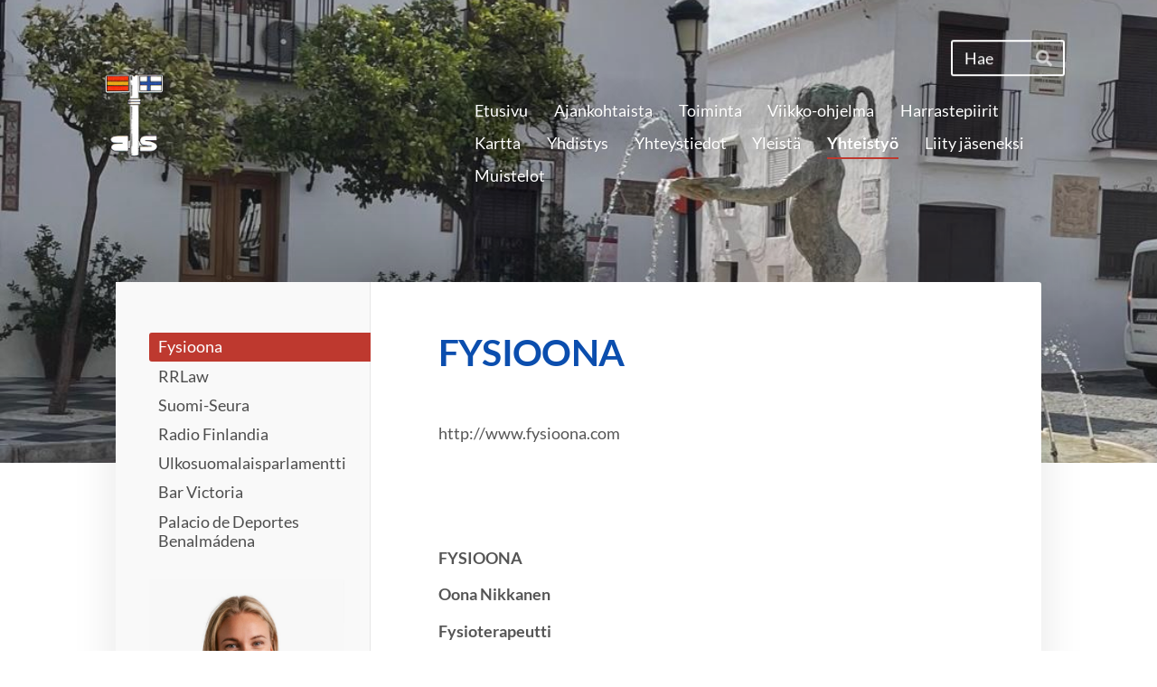

--- FILE ---
content_type: text/html; charset=utf-8
request_url: https://www.benalmadenansuomalaiset.com/yhteistyo/fysioona/
body_size: 5415
content:
<!DOCTYPE html>
<html class="no-js" lang="fi">

<head>
  <title>Fysioona - Benalmadenan Suomalaiset ry</title>
  <meta charset="utf-8">
  <meta name="viewport" content="width=device-width,initial-scale=1.0">
  <link rel="preconnect" href="https://fonts.avoine.com" crossorigin>
  <link rel="preconnect" href="https://bin.yhdistysavain.fi" crossorigin>
  <script data-cookieconsent="ignore">
    document.documentElement.classList.replace('no-js', 'js')
  </script>
  
  <link href="https://fonts.avoine.com/fonts/lato/ya.css" rel="stylesheet" class="font-import">
  <link rel="stylesheet" href="/@css/browsing-1.css?b1768915418s1737117074231">
  
<link rel="canonical" href="https://www.benalmadenansuomalaiset.com/yhteistyo/fysioona/"><meta name="description" content="FYSIOONA http://www.fysioona.com FYSIOONA Oona Nikkanen Fysioterapeutti Kamppailetko kivun, leikkauksesta toipumiseen, liikkumiseen tai treenaamisen haasteiden kanssa? Mie olen Suomessa kouluttautunut…"><link rel="image_src" href="https://bin.yhdistysavain.fi/1604863/WlhwBD04dFl2OnhwBzMD0_lUnP/Oona%20FYSIO.jpg"><meta itemprop="name" content="Fysioona"><meta itemprop="url" content="https://www.benalmadenansuomalaiset.com/yhteistyo/fysioona/"><meta itemprop="image" content="https://bin.yhdistysavain.fi/1604863/WlhwBD04dFl2OnhwBzMD0_lUnP/Oona%20FYSIO.jpg"><meta property="og:type" content="website"><meta property="og:title" content="Fysioona"><meta property="og:url" content="https://www.benalmadenansuomalaiset.com/yhteistyo/fysioona/"><meta property="og:image" content="https://bin.yhdistysavain.fi/1604863/WlhwBD04dFl2OnhwBzMD0_lUnP/Oona%20FYSIO.jpg"><meta property="og:image:width" content="1024"><meta property="og:image:height" content="1535"><meta property="og:description" content="FYSIOONA http://www.fysioona.com FYSIOONA Oona Nikkanen Fysioterapeutti Kamppailetko kivun, leikkauksesta toipumiseen, liikkumiseen tai treenaamisen haasteiden kanssa? Mie olen Suomessa kouluttautunut…"><meta property="og:site_name" content="Benalmadenan Suomalaiset ry"><meta name="twitter:card" content="summary_large_image"><meta name="twitter:title" content="Fysioona"><meta name="twitter:description" content="FYSIOONA http://www.fysioona.com FYSIOONA Oona Nikkanen Fysioterapeutti Kamppailetko kivun, leikkauksesta toipumiseen, liikkumiseen tai treenaamisen haasteiden kanssa? Mie olen Suomessa kouluttautunut…"><meta name="twitter:image" content="https://bin.yhdistysavain.fi/1604863/WlhwBD04dFl2OnhwBzMD0_lUnP/Oona%20FYSIO.jpg"><link rel="preload" as="image" href="https://bin.yhdistysavain.fi/1604863/wksnYArauCTFhuvDkWgo0Wk5Ow/cropped-bemalogo_nelio-3.png"><link rel="preload" as="image" href="https://bin.yhdistysavain.fi/1604863/JCqXYNqAqy8kQPSJPfbk0ZVTKj/Benalmadenan%20tytt%C3%B6.jpg" imagesrcset="https://bin.yhdistysavain.fi/1604863/JCqXYNqAqy8kQPSJPfbk0ZVTKj@500&#x3D;T0FHwony0B/Benalmadenan%20tytt%C3%B6.jpg 500w, https://bin.yhdistysavain.fi/1604863/JCqXYNqAqy8kQPSJPfbk0ZVTKj/Benalmadenan%20tytt%C3%B6.jpg 1097w">

  
  <script type="module" src="/@res/ssr-browsing/ssr-browsing.js?b1768915418"></script>
</head>

<body data-styles-page-id="1">
  
  
  <div id="app" class=""><a class="skip-link noindex" href="#start-of-content">Siirry sivun sisältöön</a><div class="bartender"><!----><div class="d4-mobile-bar noindex"><!----><div class="d4-mobile-bar__col d4-mobile-bar__col--fill"><button class="d4-mobile-bar__item d4-offcanvas-toggle" data-bartender-toggle="top"><span aria-hidden="true" class="icon d4-offcanvas-toggle__icon"><svg style="fill: currentColor; width: 17px; height: 17px" width="1792" height="1792" viewBox="0 0 1792 1792" xmlns="http://www.w3.org/2000/svg">
  <path d="M1664 1344v128q0 26-19 45t-45 19h-1408q-26 0-45-19t-19-45v-128q0-26 19-45t45-19h1408q26 0 45 19t19 45zm0-512v128q0 26-19 45t-45 19h-1408q-26 0-45-19t-19-45v-128q0-26 19-45t45-19h1408q26 0 45 19t19 45zm0-512v128q0 26-19 45t-45 19h-1408q-26 0-45-19t-19-45v-128q0-26 19-45t45-19h1408q26 0 45 19t19 45z"/>
</svg>
</span><span class="d4-offcanvas-toggle__text">Haku ja valikko</span></button></div><!----></div><div class="d4-canvas d4-default bartender__content"><header><div class="d4-background-layers"><div class="d4-background-layer d4-background-layer--brightness"></div><div class="d4-background-layer d4-background-layer--overlay"></div><div class="d4-background-layer d4-background-layer--fade"></div></div><div class="d4-header-wrapper"><div class="d4-theme-search-wrapper"><form action="/@search" method="get" class="d4-theme-search noindex d4-theme-search--header"><div class="d4-theme-search__field d4-theme-search__field--query"><label for="search-desktop-q" class="d4-theme-search__label sr-only">Haku</label><input class="d4-theme-search__input d4-theme-search__input--grow" type="search" id="search-desktop-q" name="q" placeholder="Hae" autocomplete="off" required><button class="d4-theme-search__submit" type="submit"><span aria-hidden="true" class="icon d4-theme-search__icon"><svg style="fill: currentColor; width: 12px; height: 12px" xmlns="http://www.w3.org/2000/svg" viewBox="0 0 512 512"><path d="M505 442.7L405.3 343c-4.5-4.5-10.6-7-17-7H372c27.6-35.3 44-79.7 44-128C416 93.1 322.9 0 208 0S0 93.1 0 208s93.1 208 208 208c48.3 0 92.7-16.4 128-44v16.3c0 6.4 2.5 12.5 7 17l99.7 99.7c9.4 9.4 24.6 9.4 33.9 0l28.3-28.3c9.4-9.4 9.4-24.6.1-34zM208 336c-70.7 0-128-57.2-128-128 0-70.7 57.2-128 128-128 70.7 0 128 57.2 128 128 0 70.7-57.2 128-128 128z"></path></svg>
</span><span class="sr-only">Hae</span></button></div></form></div><div class="flex"><div class="flex__logo"><a class="d4-logo d4-logo--horizontal d4-logo--legacy noindex" href="/"><div class="d4-logo__image"></div><div class="d4-logo__textWrap"><span class="d4-logo__text">Benalmadenan Suomalaiset ry</span></div></a></div><div class="flex__nav"><nav class="d4-main-nav"><ul class="d4-main-nav__list" tabindex="-1"><!--[--><li class="d4-main-nav__item d4-main-nav__item--level-1"><a class="d4-main-nav__link" href="/" aria-current="false"><!----><span class="d4-main-nav__title">Etusivu</span><!----></a><!----></li><li class="d4-main-nav__item d4-main-nav__item--level-1"><a class="d4-main-nav__link" href="/ajankohtaista/" aria-current="false"><!----><span class="d4-main-nav__title">Ajankohtaista</span><!----></a><!----></li><li class="d4-main-nav__item d4-main-nav__item--level-1"><a class="d4-main-nav__link" href="/toiminta/" aria-current="false"><!----><span class="d4-main-nav__title">Toiminta</span><!----></a><!----></li><li class="d4-main-nav__item d4-main-nav__item--level-1"><a class="d4-main-nav__link" href="/viikko-ohjelma/" aria-current="false"><!----><span class="d4-main-nav__title">Viikko-ohjelma</span><!----></a><!----></li><li class="d4-main-nav__item d4-main-nav__item--level-1 nav__item--has-children"><a class="d4-main-nav__link" href="/harrastepiirit/" aria-current="false"><!----><span class="d4-main-nav__title">Harrastepiirit</span><!----></a><!----></li><li class="d4-main-nav__item d4-main-nav__item--level-1"><a class="d4-main-nav__link" href="/kartta/" aria-current="false"><!----><span class="d4-main-nav__title">Kartta</span><!----></a><!----></li><li class="d4-main-nav__item d4-main-nav__item--level-1 nav__item--has-children"><a class="d4-main-nav__link" href="/yhdistys/" aria-current="false"><!----><span class="d4-main-nav__title">Yhdistys</span><!----></a><!----></li><li class="d4-main-nav__item d4-main-nav__item--level-1 nav__item--has-children"><a class="d4-main-nav__link" href="/yhteystiedot/" aria-current="false"><!----><span class="d4-main-nav__title">Yhteystiedot</span><!----></a><!----></li><li class="d4-main-nav__item d4-main-nav__item--level-1"><a class="d4-main-nav__link" href="/info/" aria-current="false"><!----><span class="d4-main-nav__title">Yleistä</span><!----></a><!----></li><li class="d4-main-nav__item d4-main-nav__item--level-1 d4-main-nav__item--parent nav__item--has-children"><a class="d4-main-nav__link" href="/yhteistyo/" aria-current="false"><!----><span class="d4-main-nav__title">Yhteistyö</span><!----></a><!----></li><li class="d4-main-nav__item d4-main-nav__item--level-1 nav__item--has-children"><a class="d4-main-nav__link" href="/liity-jaseneksi/" aria-current="false"><!----><span class="d4-main-nav__title">Liity jäseneksi</span><!----></a><!----></li><li class="d4-main-nav__item d4-main-nav__item--level-1 nav__item--has-children"><a class="d4-main-nav__link" href="/muistelot/" aria-current="false"><!----><span class="d4-main-nav__title">Muistelot</span><!----></a><!----></li><!--]--></ul></nav></div></div></div><!--[--><!--]--></header><div class="d4-canvas-wrapper"><div class="has-children content"><aside><nav class="d4-sub-nav"><ul class="d4-sub-nav__list" tabindex="-1"><!--[--><li class="d4-sub-nav__item d4-sub-nav__item--level-1 d4-sub-nav__item--parent d4-sub-nav__item--current"><a class="d4-sub-nav__link" href="/yhteistyo/fysioona/" aria-current="page"><!----><span class="d4-sub-nav__title">Fysioona</span><!----></a><!----></li><li class="d4-sub-nav__item d4-sub-nav__item--level-1"><a class="d4-sub-nav__link" href="/yhteistyo/rrlaw/" aria-current="false"><!----><span class="d4-sub-nav__title">RRLaw</span><!----></a><!----></li><li class="d4-sub-nav__item d4-sub-nav__item--level-1"><a class="d4-sub-nav__link" href="/yhteistyo/suomi-seura/" aria-current="false"><!----><span class="d4-sub-nav__title">Suomi-Seura</span><!----></a><!----></li><li class="d4-sub-nav__item d4-sub-nav__item--level-1"><a class="d4-sub-nav__link" href="/yhteistyo/radiofinlandia/" aria-current="false"><!----><span class="d4-sub-nav__title">Radio Finlandia</span><!----></a><!----></li><li class="d4-sub-nav__item d4-sub-nav__item--level-1"><a class="d4-sub-nav__link" href="/yhteistyo/ulkosuomalaisparlamentti/" aria-current="false"><!----><span class="d4-sub-nav__title">Ulkosuomalaisparlamentti</span><!----></a><!----></li><li class="d4-sub-nav__item d4-sub-nav__item--level-1"><a class="d4-sub-nav__link" href="/yhteistyo/bar-victoria/" aria-current="false"><!----><span class="d4-sub-nav__title">Bar Victoria</span><!----></a><!----></li><li class="d4-sub-nav__item d4-sub-nav__item--level-1"><a class="d4-sub-nav__link" href="/yhteistyo/palacio-de-deportes-benalmadena/" aria-current="false"><!----><span class="d4-sub-nav__title">Palacio de Deportes Benalmádena</span><!----></a><!----></li><!--]--></ul></nav><div class="zone-container"><div class="zone" data-zone-id="75sidebar"><!----><!--[--><!--[--><div class="widget-container" id="wc-gQpCgB7stJMWfbMPnQjs"><!----></div><!--]--><!--[--><div class="widget-container" id="wc-FKZBbhWsNzHvlq8vSaw9"><div id="widget-FKZBbhWsNzHvlq8vSaw9" class="widget widget-image"><!--[--><figure class="widget-image__figure"><div class="d4-image-container" style="max-width:1024px;"><div style="padding-bottom:149.90234375%;"><img src="https://bin.yhdistysavain.fi/1604863/WlhwBD04dFl2OnhwBzMD0_lUnP/Oona%20FYSIO.jpg" srcset="https://bin.yhdistysavain.fi/1604863/WlhwBD04dFl2OnhwBzMD0_lUnP@500=gE2DxI3U29/Oona%20FYSIO.jpg 500w, https://bin.yhdistysavain.fi/1604863/WlhwBD04dFl2OnhwBzMD0_lUnP/Oona%20FYSIO.jpg 1024w" width="1024" height="1535" alt></div></div><!----></figure><!--]--></div></div><!--]--><!--]--><!----></div><!----></div></aside><main role="main" id="start-of-content"><div class="zone-container"><div class="zone" data-zone-id="50main"><!----><!--[--><!--[--><div class="widget-container" id="wc-Q2SIDCOHKRbQAEb7YRPy"><div id="widget-Q2SIDCOHKRbQAEb7YRPy" class="widget widget-text"><!--[--><div><h1>FYSIOONA</h1><p><br /></p></div><!--]--></div></div><!--]--><!--[--><div class="widget-container" id="wc-gQGoKJEHMDtOkVR04vEw"><div id="widget-gQGoKJEHMDtOkVR04vEw" class="widget widget-text"><!--[--><div><p>http://www.fysioona.com</p></div><!--]--></div></div><!--]--><!--[--><div class="widget-container" id="wc-nUkE28MouYN7fc2q3auE"><div id="widget-nUkE28MouYN7fc2q3auE" class="widget widget-text"><!--[--><div><p><br /><br /><br /></p><p><strong>FYSIOONA</strong></p><p><strong>Oona Nikkanen</strong></p><p><strong>Fysioterapeutti</strong></p><p><br /><br /><br /><br /></p><p><strong>Kamppailetko kivun, leikkauksesta toipumiseen,</strong></p><p><strong>liikkumiseen tai treenaamisen haasteiden kanssa? </strong></p><p><strong>Mie olen Suomessa kouluttautunut fysioterapeutti ja täällä Aurinkorannikolla auttamassa ja palvelemassa sinua. Toimipisteeni sijaitsee Clinica Sandalfin tiloissa Benalmadenassa hyvien kulkuyhteyksien äärellä. Tarvittaessa Clinica Sandalfin </strong></p><p><strong>kansainväliset ortopedian palvelut ovat käytettävissäsi.</strong></p><p><br /><br /></p><p><strong>Fysioterapiaa eri elämäntilanteisiin</strong></p><p><br /><br /></p><p><strong>Fysioterapia on kivun poistamista sekä liikkumisen, toimintakyvyn ja terveyden edistämistä. Fysioterapian tavoitteena on optimoida kehon toiminta sellaiseksi, että terveellinen liikkuminen, arjen sujuminen sekä sinulle merkityksellisiin toimiin osallistuminen on mahdollista.</strong></p><p><br /><br /></p><p><strong>Fysioonan tarjoamat edut Yhdistyksen jäsenille</strong></p><p><br /><br /></p><p><strong>Fysioona tarjoaa</strong></p><p><strong>Yhdistyksen jäsenille fysioterapiapalveluita ja hierontaa 10 % alennuksella.</strong></p><p><br /><br /></p><p><strong>Yhdistyksen jäsenet saavat Clinica Sandalfin lääkärikeskuksessa</strong></p><p><strong>myös ortopedian erikoislääkärin palveluista 10 % alennuksen </strong></p><p><br /><br /><br /></p><p><strong>Alennukset ovat voimassa Yhdistyksen jäsenkortilla.</strong></p><p><br /><br /></p><p><strong>Lisää tietoa sekä voimassa olevat hinnat löydät täältä:</strong></p><p><a href="http://www.fysioona.com" rel="noopener"><strong>www.fysioona.com</strong></a><strong> .</strong></p><p><br /><br /><br /><br /></p></div><!--]--></div></div><!--]--><!--]--><!----></div><!----></div></main></div><footer class="d4-footer"><div class="d4-footer__wrap flex"><div class="d4-footer__copylogin copylogin"><span><a id="login-link" href="/@admin/website/?page=%2Fyhteistyo%2Ffysioona%2F" target="_top" rel="nofollow" aria-label="Kirjaudu sivustolle"> © </a> Benalmadenan Suomalaiset ry</span></div><div class="d4-footer__menu footer-menu" data-widget-edit-tip=""><ul><li><a href="https://benalmadenansuomalaiset.yhdistysavain.fi/liity-jaseneksi/tietosuojaseloste/">Tietosuojaseloste</a></li><!----><li class="footer-menu__iconItem"><a class="footer-menu__iconLink" href="https://www.facebook.com/benalmadenansuomalaiset" target="_blank"><span aria-hidden="true" class="icon footer-menu__icon"><svg style="fill: currentColor; width: 16px; height: 16px" width="1792" height="1792" viewBox="0 0 1792 1792" xmlns="http://www.w3.org/2000/svg" fill="#819798">
  <path d="M1343 12v264h-157q-86 0-116 36t-30 108v189h293l-39 296h-254v759h-306v-759h-255v-296h255v-218q0-186 104-288.5t277-102.5q147 0 228 12z"/>
</svg>
</span><span class="sr-only">Facebook</span></a></li><!----><!----><li><a href="https://www.yhdistysavain.fi" class="made-with" target="_blank" rel="noopener">Tehty Yhdistysavaimella</a></li></ul></div></div></footer></div></div><div class="d4-offcanvas d4-offcanvas--top bartender__bar bartender__bar--top" aria-label="Haku ja valikko" mode="float"><div class="d4-offcanvas__searchWrapper"><form action="/@search" method="get" class="d4-theme-search noindex d4-theme-search--mobile"><div class="d4-theme-search__field d4-theme-search__field--query"><label for="search-mobile-q" class="d4-theme-search__label sr-only">Haku</label><input class="d4-theme-search__input" type="search" id="search-mobile-q" name="q" placeholder="Hae" autocomplete="off" required><button class="d4-theme-search__submit" type="submit"><span aria-hidden="true" class="icon d4-theme-search__icon"><svg style="fill: currentColor; width: 12px; height: 12px" xmlns="http://www.w3.org/2000/svg" viewBox="0 0 512 512"><path d="M505 442.7L405.3 343c-4.5-4.5-10.6-7-17-7H372c27.6-35.3 44-79.7 44-128C416 93.1 322.9 0 208 0S0 93.1 0 208s93.1 208 208 208c48.3 0 92.7-16.4 128-44v16.3c0 6.4 2.5 12.5 7 17l99.7 99.7c9.4 9.4 24.6 9.4 33.9 0l28.3-28.3c9.4-9.4 9.4-24.6.1-34zM208 336c-70.7 0-128-57.2-128-128 0-70.7 57.2-128 128-128 70.7 0 128 57.2 128 128 0 70.7-57.2 128-128 128z"></path></svg>
</span><span class="sr-only">Hae</span></button></div></form></div><nav class="d4-mobile-nav"><ul class="d4-mobile-nav__list" tabindex="-1"><!--[--><li class="d4-mobile-nav__item d4-mobile-nav__item--level-1"><a class="d4-mobile-nav__link" href="/" aria-current="false"><!----><span class="d4-mobile-nav__title">Etusivu</span><!----></a><!----></li><li class="d4-mobile-nav__item d4-mobile-nav__item--level-1"><a class="d4-mobile-nav__link" href="/ajankohtaista/" aria-current="false"><!----><span class="d4-mobile-nav__title">Ajankohtaista</span><!----></a><!----></li><li class="d4-mobile-nav__item d4-mobile-nav__item--level-1"><a class="d4-mobile-nav__link" href="/toiminta/" aria-current="false"><!----><span class="d4-mobile-nav__title">Toiminta</span><!----></a><!----></li><li class="d4-mobile-nav__item d4-mobile-nav__item--level-1"><a class="d4-mobile-nav__link" href="/viikko-ohjelma/" aria-current="false"><!----><span class="d4-mobile-nav__title">Viikko-ohjelma</span><!----></a><!----></li><li class="d4-mobile-nav__item d4-mobile-nav__item--level-1 d4-mobile-nav__item--has-children"><a class="d4-mobile-nav__link" href="/harrastepiirit/" aria-current="false"><!----><span class="d4-mobile-nav__title">Harrastepiirit</span><!----></a><!--[--><button class="navExpand navExpand--active" data-text-expand="Näytä sivun Harrastepiirit alasivut" data-text-unexpand="Piilota sivun Harrastepiirit alasivut" aria-label="Näytä sivun Harrastepiirit alasivut" aria-controls="nav__list--13" aria-expanded="true"><span aria-hidden="true" class="icon navExpand__icon navExpand__icon--plus"><svg style="fill: currentColor; width: 14px; height: 14px" width="11" height="11" viewBox="0 0 11 11" xmlns="http://www.w3.org/2000/svg">
  <path d="M11 5.182v.636c0 .227-.08.42-.24.58-.158.16-.35.238-.578.238H6.636v3.546c0 .227-.08.42-.238.58-.16.158-.353.238-.58.238h-.636c-.227 0-.42-.08-.58-.24-.16-.158-.238-.35-.238-.578V6.636H.818c-.227 0-.42-.08-.58-.238C.08 6.238 0 6.045 0 5.818v-.636c0-.227.08-.42.24-.58.158-.16.35-.238.578-.238h3.546V.818c0-.227.08-.42.238-.58.16-.158.353-.238.58-.238h.636c.227 0 .42.08.58.24.16.158.238.35.238.578v3.546h3.546c.227 0 .42.08.58.238.158.16.238.353.238.58z" fill-rule="nonzero"/>
</svg>
</span><span aria-hidden="true" class="icon navExpand__icon navExpand__icon--minus"><svg style="fill: currentColor; width: 14px; height: 14px" width="1792" height="1792" viewBox="0 0 1792 1792" xmlns="http://www.w3.org/2000/svg">
  <path d="M1600 736v192q0 40-28 68t-68 28h-1216q-40 0-68-28t-28-68v-192q0-40 28-68t68-28h1216q40 0 68 28t28 68z"/>
</svg>
</span></button><ul class="d4-mobile-nav__list" tabindex="-1" id="nav__list--13" aria-label="Sivun Harrastepiirit alasivut"><!--[--><li class="d4-mobile-nav__item d4-mobile-nav__item--level-2"><a class="d4-mobile-nav__link" href="/harrastepiirit/canasta/" aria-current="false"><!----><span class="d4-mobile-nav__title">Canasta</span><!----></a><!----></li><li class="d4-mobile-nav__item d4-mobile-nav__item--level-2"><a class="d4-mobile-nav__link" href="/harrastepiirit/espanjan-kieli/" aria-current="false"><!----><span class="d4-mobile-nav__title">Espanjan kieli</span><!----></a><!----></li><li class="d4-mobile-nav__item d4-mobile-nav__item--level-2 d4-mobile-nav__item--has-children"><a class="d4-mobile-nav__link" href="/harrastepiirit/petankki/" aria-current="false"><!----><span class="d4-mobile-nav__title">Petankki</span><!----></a><!--[--><button class="navExpand navExpand--active" data-text-expand="Näytä sivun Petankki alasivut" data-text-unexpand="Piilota sivun Petankki alasivut" aria-label="Näytä sivun Petankki alasivut" aria-controls="nav__list--32" aria-expanded="true"><span aria-hidden="true" class="icon navExpand__icon navExpand__icon--plus"><svg style="fill: currentColor; width: 14px; height: 14px" width="11" height="11" viewBox="0 0 11 11" xmlns="http://www.w3.org/2000/svg">
  <path d="M11 5.182v.636c0 .227-.08.42-.24.58-.158.16-.35.238-.578.238H6.636v3.546c0 .227-.08.42-.238.58-.16.158-.353.238-.58.238h-.636c-.227 0-.42-.08-.58-.24-.16-.158-.238-.35-.238-.578V6.636H.818c-.227 0-.42-.08-.58-.238C.08 6.238 0 6.045 0 5.818v-.636c0-.227.08-.42.24-.58.158-.16.35-.238.578-.238h3.546V.818c0-.227.08-.42.238-.58.16-.158.353-.238.58-.238h.636c.227 0 .42.08.58.24.16.158.238.35.238.578v3.546h3.546c.227 0 .42.08.58.238.158.16.238.353.238.58z" fill-rule="nonzero"/>
</svg>
</span><span aria-hidden="true" class="icon navExpand__icon navExpand__icon--minus"><svg style="fill: currentColor; width: 14px; height: 14px" width="1792" height="1792" viewBox="0 0 1792 1792" xmlns="http://www.w3.org/2000/svg">
  <path d="M1600 736v192q0 40-28 68t-68 28h-1216q-40 0-68-28t-28-68v-192q0-40 28-68t68-28h1216q40 0 68 28t28 68z"/>
</svg>
</span></button><ul class="d4-mobile-nav__list" tabindex="-1" id="nav__list--32" aria-label="Sivun Petankki alasivut"><!--[--><li class="d4-mobile-nav__item d4-mobile-nav__item--level-3"><a class="d4-mobile-nav__link" href="/harrastepiirit/petankki/kuvagalleria/" aria-current="false"><!----><span class="d4-mobile-nav__title">Kuvagalleria</span><!----></a><!----></li><!--]--></ul><!--]--></li><li class="d4-mobile-nav__item d4-mobile-nav__item--level-2"><a class="d4-mobile-nav__link" href="/harrastepiirit/kirjasto/" aria-current="false"><!----><span class="d4-mobile-nav__title">Kirjasto</span><!----></a><!----></li><li class="d4-mobile-nav__item d4-mobile-nav__item--level-2 d4-mobile-nav__item--has-children"><a class="d4-mobile-nav__link" href="/harrastepiirit/kasityokerho/" aria-current="false"><!----><span class="d4-mobile-nav__title">Käsityökerho</span><!----></a><!--[--><button class="navExpand navExpand--active" data-text-expand="Näytä sivun Käsityökerho alasivut" data-text-unexpand="Piilota sivun Käsityökerho alasivut" aria-label="Näytä sivun Käsityökerho alasivut" aria-controls="nav__list--138" aria-expanded="true"><span aria-hidden="true" class="icon navExpand__icon navExpand__icon--plus"><svg style="fill: currentColor; width: 14px; height: 14px" width="11" height="11" viewBox="0 0 11 11" xmlns="http://www.w3.org/2000/svg">
  <path d="M11 5.182v.636c0 .227-.08.42-.24.58-.158.16-.35.238-.578.238H6.636v3.546c0 .227-.08.42-.238.58-.16.158-.353.238-.58.238h-.636c-.227 0-.42-.08-.58-.24-.16-.158-.238-.35-.238-.578V6.636H.818c-.227 0-.42-.08-.58-.238C.08 6.238 0 6.045 0 5.818v-.636c0-.227.08-.42.24-.58.158-.16.35-.238.578-.238h3.546V.818c0-.227.08-.42.238-.58.16-.158.353-.238.58-.238h.636c.227 0 .42.08.58.24.16.158.238.35.238.578v3.546h3.546c.227 0 .42.08.58.238.158.16.238.353.238.58z" fill-rule="nonzero"/>
</svg>
</span><span aria-hidden="true" class="icon navExpand__icon navExpand__icon--minus"><svg style="fill: currentColor; width: 14px; height: 14px" width="1792" height="1792" viewBox="0 0 1792 1792" xmlns="http://www.w3.org/2000/svg">
  <path d="M1600 736v192q0 40-28 68t-68 28h-1216q-40 0-68-28t-28-68v-192q0-40 28-68t68-28h1216q40 0 68 28t28 68z"/>
</svg>
</span></button><ul class="d4-mobile-nav__list" tabindex="-1" id="nav__list--138" aria-label="Sivun Käsityökerho alasivut"><!--[--><li class="d4-mobile-nav__item d4-mobile-nav__item--level-3"><a class="d4-mobile-nav__link" href="/harrastepiirit/kasityokerho/kuvagalleria/" aria-current="false"><!----><span class="d4-mobile-nav__title">Kuvagalleria</span><!----></a><!----></li><!--]--></ul><!--]--></li><li class="d4-mobile-nav__item d4-mobile-nav__item--level-2 d4-mobile-nav__item--has-children"><a class="d4-mobile-nav__link" href="/harrastepiirit/matkat/" aria-current="false"><!----><span class="d4-mobile-nav__title">Matkat</span><!----></a><!--[--><button class="navExpand navExpand--active" data-text-expand="Näytä sivun Matkat alasivut" data-text-unexpand="Piilota sivun Matkat alasivut" aria-label="Näytä sivun Matkat alasivut" aria-controls="nav__list--35" aria-expanded="true"><span aria-hidden="true" class="icon navExpand__icon navExpand__icon--plus"><svg style="fill: currentColor; width: 14px; height: 14px" width="11" height="11" viewBox="0 0 11 11" xmlns="http://www.w3.org/2000/svg">
  <path d="M11 5.182v.636c0 .227-.08.42-.24.58-.158.16-.35.238-.578.238H6.636v3.546c0 .227-.08.42-.238.58-.16.158-.353.238-.58.238h-.636c-.227 0-.42-.08-.58-.24-.16-.158-.238-.35-.238-.578V6.636H.818c-.227 0-.42-.08-.58-.238C.08 6.238 0 6.045 0 5.818v-.636c0-.227.08-.42.24-.58.158-.16.35-.238.578-.238h3.546V.818c0-.227.08-.42.238-.58.16-.158.353-.238.58-.238h.636c.227 0 .42.08.58.24.16.158.238.35.238.578v3.546h3.546c.227 0 .42.08.58.238.158.16.238.353.238.58z" fill-rule="nonzero"/>
</svg>
</span><span aria-hidden="true" class="icon navExpand__icon navExpand__icon--minus"><svg style="fill: currentColor; width: 14px; height: 14px" width="1792" height="1792" viewBox="0 0 1792 1792" xmlns="http://www.w3.org/2000/svg">
  <path d="M1600 736v192q0 40-28 68t-68 28h-1216q-40 0-68-28t-28-68v-192q0-40 28-68t68-28h1216q40 0 68 28t28 68z"/>
</svg>
</span></button><ul class="d4-mobile-nav__list" tabindex="-1" id="nav__list--35" aria-label="Sivun Matkat alasivut"><!--[--><li class="d4-mobile-nav__item d4-mobile-nav__item--level-3"><a class="d4-mobile-nav__link" href="/harrastepiirit/matkat/kuvagalleria/" aria-current="false"><!----><span class="d4-mobile-nav__title">Kuvagalleria</span><!----></a><!----></li><!--]--></ul><!--]--></li><li class="d4-mobile-nav__item d4-mobile-nav__item--level-2"><a class="d4-mobile-nav__link" href="/harrastepiirit/sauvakavely/" aria-current="false"><!----><span class="d4-mobile-nav__title">Sauvakävely</span><!----></a><!----></li><li class="d4-mobile-nav__item d4-mobile-nav__item--level-2 d4-mobile-nav__item--has-children"><a class="d4-mobile-nav__link" href="/harrastepiirit/taidepiiri/" aria-current="false"><!----><span class="d4-mobile-nav__title">Taidepiiri - Minerva Art</span><!----></a><!--[--><button class="navExpand navExpand--active" data-text-expand="Näytä sivun Taidepiiri - Minerva Art alasivut" data-text-unexpand="Piilota sivun Taidepiiri - Minerva Art alasivut" aria-label="Näytä sivun Taidepiiri - Minerva Art alasivut" aria-controls="nav__list--36" aria-expanded="true"><span aria-hidden="true" class="icon navExpand__icon navExpand__icon--plus"><svg style="fill: currentColor; width: 14px; height: 14px" width="11" height="11" viewBox="0 0 11 11" xmlns="http://www.w3.org/2000/svg">
  <path d="M11 5.182v.636c0 .227-.08.42-.24.58-.158.16-.35.238-.578.238H6.636v3.546c0 .227-.08.42-.238.58-.16.158-.353.238-.58.238h-.636c-.227 0-.42-.08-.58-.24-.16-.158-.238-.35-.238-.578V6.636H.818c-.227 0-.42-.08-.58-.238C.08 6.238 0 6.045 0 5.818v-.636c0-.227.08-.42.24-.58.158-.16.35-.238.578-.238h3.546V.818c0-.227.08-.42.238-.58.16-.158.353-.238.58-.238h.636c.227 0 .42.08.58.24.16.158.238.35.238.578v3.546h3.546c.227 0 .42.08.58.238.158.16.238.353.238.58z" fill-rule="nonzero"/>
</svg>
</span><span aria-hidden="true" class="icon navExpand__icon navExpand__icon--minus"><svg style="fill: currentColor; width: 14px; height: 14px" width="1792" height="1792" viewBox="0 0 1792 1792" xmlns="http://www.w3.org/2000/svg">
  <path d="M1600 736v192q0 40-28 68t-68 28h-1216q-40 0-68-28t-28-68v-192q0-40 28-68t68-28h1216q40 0 68 28t28 68z"/>
</svg>
</span></button><ul class="d4-mobile-nav__list" tabindex="-1" id="nav__list--36" aria-label="Sivun Taidepiiri - Minerva Art alasivut"><!--[--><li class="d4-mobile-nav__item d4-mobile-nav__item--level-3"><a class="d4-mobile-nav__link" href="/harrastepiirit/taidepiiri/kuvagalleria/" aria-current="false"><!----><span class="d4-mobile-nav__title">Kuvagalleria</span><!----></a><!----></li><!--]--></ul><!--]--></li><li class="d4-mobile-nav__item d4-mobile-nav__item--level-2"><a class="d4-mobile-nav__link" href="/harrastepiirit/tanssit/" aria-current="false"><!----><span class="d4-mobile-nav__title">Tanssit</span><!----></a><!----></li><li class="d4-mobile-nav__item d4-mobile-nav__item--level-2"><a class="d4-mobile-nav__link" href="/harrastepiirit/uno-korttipeli-ilta/" aria-current="false"><!----><span class="d4-mobile-nav__title">UNO-korttipeli-ilta</span><!----></a><!----></li><li class="d4-mobile-nav__item d4-mobile-nav__item--level-2"><a class="d4-mobile-nav__link" href="/harrastepiirit/golf/" aria-current="false"><!----><span class="d4-mobile-nav__title">Golf</span><!----></a><!----></li><!--]--></ul><!--]--></li><li class="d4-mobile-nav__item d4-mobile-nav__item--level-1"><a class="d4-mobile-nav__link" href="/kartta/" aria-current="false"><!----><span class="d4-mobile-nav__title">Kartta</span><!----></a><!----></li><li class="d4-mobile-nav__item d4-mobile-nav__item--level-1 d4-mobile-nav__item--has-children"><a class="d4-mobile-nav__link" href="/yhdistys/" aria-current="false"><!----><span class="d4-mobile-nav__title">Yhdistys</span><!----></a><!--[--><button class="navExpand navExpand--active" data-text-expand="Näytä sivun Yhdistys alasivut" data-text-unexpand="Piilota sivun Yhdistys alasivut" aria-label="Näytä sivun Yhdistys alasivut" aria-controls="nav__list--2" aria-expanded="true"><span aria-hidden="true" class="icon navExpand__icon navExpand__icon--plus"><svg style="fill: currentColor; width: 14px; height: 14px" width="11" height="11" viewBox="0 0 11 11" xmlns="http://www.w3.org/2000/svg">
  <path d="M11 5.182v.636c0 .227-.08.42-.24.58-.158.16-.35.238-.578.238H6.636v3.546c0 .227-.08.42-.238.58-.16.158-.353.238-.58.238h-.636c-.227 0-.42-.08-.58-.24-.16-.158-.238-.35-.238-.578V6.636H.818c-.227 0-.42-.08-.58-.238C.08 6.238 0 6.045 0 5.818v-.636c0-.227.08-.42.24-.58.158-.16.35-.238.578-.238h3.546V.818c0-.227.08-.42.238-.58.16-.158.353-.238.58-.238h.636c.227 0 .42.08.58.24.16.158.238.35.238.578v3.546h3.546c.227 0 .42.08.58.238.158.16.238.353.238.58z" fill-rule="nonzero"/>
</svg>
</span><span aria-hidden="true" class="icon navExpand__icon navExpand__icon--minus"><svg style="fill: currentColor; width: 14px; height: 14px" width="1792" height="1792" viewBox="0 0 1792 1792" xmlns="http://www.w3.org/2000/svg">
  <path d="M1600 736v192q0 40-28 68t-68 28h-1216q-40 0-68-28t-28-68v-192q0-40 28-68t68-28h1216q40 0 68 28t28 68z"/>
</svg>
</span></button><ul class="d4-mobile-nav__list" tabindex="-1" id="nav__list--2" aria-label="Sivun Yhdistys alasivut"><!--[--><li class="d4-mobile-nav__item d4-mobile-nav__item--level-2"><a class="d4-mobile-nav__link" href="/yhdistys/hallitus/" aria-current="false"><!----><span class="d4-mobile-nav__title">Hallitus</span><!----></a><!----></li><li class="d4-mobile-nav__item d4-mobile-nav__item--level-2"><a class="d4-mobile-nav__link" href="/yhdistys/yhdistyksen-saannot/" aria-current="false"><!----><span class="d4-mobile-nav__title">Yhdistyksen säännöt</span><!----></a><!----></li><!--]--></ul><!--]--></li><li class="d4-mobile-nav__item d4-mobile-nav__item--level-1 d4-mobile-nav__item--has-children"><a class="d4-mobile-nav__link" href="/yhteystiedot/" aria-current="false"><!----><span class="d4-mobile-nav__title">Yhteystiedot</span><!----></a><!--[--><button class="navExpand navExpand--active" data-text-expand="Näytä sivun Yhteystiedot alasivut" data-text-unexpand="Piilota sivun Yhteystiedot alasivut" aria-label="Näytä sivun Yhteystiedot alasivut" aria-controls="nav__list--3" aria-expanded="true"><span aria-hidden="true" class="icon navExpand__icon navExpand__icon--plus"><svg style="fill: currentColor; width: 14px; height: 14px" width="11" height="11" viewBox="0 0 11 11" xmlns="http://www.w3.org/2000/svg">
  <path d="M11 5.182v.636c0 .227-.08.42-.24.58-.158.16-.35.238-.578.238H6.636v3.546c0 .227-.08.42-.238.58-.16.158-.353.238-.58.238h-.636c-.227 0-.42-.08-.58-.24-.16-.158-.238-.35-.238-.578V6.636H.818c-.227 0-.42-.08-.58-.238C.08 6.238 0 6.045 0 5.818v-.636c0-.227.08-.42.24-.58.158-.16.35-.238.578-.238h3.546V.818c0-.227.08-.42.238-.58.16-.158.353-.238.58-.238h.636c.227 0 .42.08.58.24.16.158.238.35.238.578v3.546h3.546c.227 0 .42.08.58.238.158.16.238.353.238.58z" fill-rule="nonzero"/>
</svg>
</span><span aria-hidden="true" class="icon navExpand__icon navExpand__icon--minus"><svg style="fill: currentColor; width: 14px; height: 14px" width="1792" height="1792" viewBox="0 0 1792 1792" xmlns="http://www.w3.org/2000/svg">
  <path d="M1600 736v192q0 40-28 68t-68 28h-1216q-40 0-68-28t-28-68v-192q0-40 28-68t68-28h1216q40 0 68 28t28 68z"/>
</svg>
</span></button><ul class="d4-mobile-nav__list" tabindex="-1" id="nav__list--3" aria-label="Sivun Yhteystiedot alasivut"><!--[--><li class="d4-mobile-nav__item d4-mobile-nav__item--level-2"><a class="d4-mobile-nav__link" href="/yhteystiedot/yhteydenottolomake/" aria-current="false"><!----><span class="d4-mobile-nav__title">Yhteydenottolomake</span><!----></a><!----></li><!--]--></ul><!--]--></li><li class="d4-mobile-nav__item d4-mobile-nav__item--level-1"><a class="d4-mobile-nav__link" href="/info/" aria-current="false"><!----><span class="d4-mobile-nav__title">Yleistä</span><!----></a><!----></li><li class="d4-mobile-nav__item d4-mobile-nav__item--level-1 d4-mobile-nav__item--parent d4-mobile-nav__item--has-children"><a class="d4-mobile-nav__link" href="/yhteistyo/" aria-current="false"><!----><span class="d4-mobile-nav__title">Yhteistyö</span><!----></a><!--[--><button class="navExpand navExpand--active" data-text-expand="Näytä sivun Yhteistyö alasivut" data-text-unexpand="Piilota sivun Yhteistyö alasivut" aria-label="Näytä sivun Yhteistyö alasivut" aria-controls="nav__list--21" aria-expanded="true"><span aria-hidden="true" class="icon navExpand__icon navExpand__icon--plus"><svg style="fill: currentColor; width: 14px; height: 14px" width="11" height="11" viewBox="0 0 11 11" xmlns="http://www.w3.org/2000/svg">
  <path d="M11 5.182v.636c0 .227-.08.42-.24.58-.158.16-.35.238-.578.238H6.636v3.546c0 .227-.08.42-.238.58-.16.158-.353.238-.58.238h-.636c-.227 0-.42-.08-.58-.24-.16-.158-.238-.35-.238-.578V6.636H.818c-.227 0-.42-.08-.58-.238C.08 6.238 0 6.045 0 5.818v-.636c0-.227.08-.42.24-.58.158-.16.35-.238.578-.238h3.546V.818c0-.227.08-.42.238-.58.16-.158.353-.238.58-.238h.636c.227 0 .42.08.58.24.16.158.238.35.238.578v3.546h3.546c.227 0 .42.08.58.238.158.16.238.353.238.58z" fill-rule="nonzero"/>
</svg>
</span><span aria-hidden="true" class="icon navExpand__icon navExpand__icon--minus"><svg style="fill: currentColor; width: 14px; height: 14px" width="1792" height="1792" viewBox="0 0 1792 1792" xmlns="http://www.w3.org/2000/svg">
  <path d="M1600 736v192q0 40-28 68t-68 28h-1216q-40 0-68-28t-28-68v-192q0-40 28-68t68-28h1216q40 0 68 28t28 68z"/>
</svg>
</span></button><ul class="d4-mobile-nav__list" tabindex="-1" id="nav__list--21" aria-label="Sivun Yhteistyö alasivut"><!--[--><li class="d4-mobile-nav__item d4-mobile-nav__item--level-2 d4-mobile-nav__item--parent d4-mobile-nav__item--current"><a class="d4-mobile-nav__link" href="/yhteistyo/fysioona/" aria-current="page"><!----><span class="d4-mobile-nav__title">Fysioona</span><!----></a><!----></li><li class="d4-mobile-nav__item d4-mobile-nav__item--level-2"><a class="d4-mobile-nav__link" href="/yhteistyo/rrlaw/" aria-current="false"><!----><span class="d4-mobile-nav__title">RRLaw</span><!----></a><!----></li><li class="d4-mobile-nav__item d4-mobile-nav__item--level-2"><a class="d4-mobile-nav__link" href="/yhteistyo/suomi-seura/" aria-current="false"><!----><span class="d4-mobile-nav__title">Suomi-Seura</span><!----></a><!----></li><li class="d4-mobile-nav__item d4-mobile-nav__item--level-2"><a class="d4-mobile-nav__link" href="/yhteistyo/radiofinlandia/" aria-current="false"><!----><span class="d4-mobile-nav__title">Radio Finlandia</span><!----></a><!----></li><li class="d4-mobile-nav__item d4-mobile-nav__item--level-2"><a class="d4-mobile-nav__link" href="/yhteistyo/ulkosuomalaisparlamentti/" aria-current="false"><!----><span class="d4-mobile-nav__title">Ulkosuomalaisparlamentti</span><!----></a><!----></li><li class="d4-mobile-nav__item d4-mobile-nav__item--level-2"><a class="d4-mobile-nav__link" href="/yhteistyo/bar-victoria/" aria-current="false"><!----><span class="d4-mobile-nav__title">Bar Victoria</span><!----></a><!----></li><li class="d4-mobile-nav__item d4-mobile-nav__item--level-2"><a class="d4-mobile-nav__link" href="/yhteistyo/palacio-de-deportes-benalmadena/" aria-current="false"><!----><span class="d4-mobile-nav__title">Palacio de Deportes Benalmádena</span><!----></a><!----></li><!--]--></ul><!--]--></li><li class="d4-mobile-nav__item d4-mobile-nav__item--level-1 d4-mobile-nav__item--has-children"><a class="d4-mobile-nav__link" href="/liity-jaseneksi/" aria-current="false"><!----><span class="d4-mobile-nav__title">Liity jäseneksi</span><!----></a><!--[--><button class="navExpand navExpand--active" data-text-expand="Näytä sivun Liity jäseneksi alasivut" data-text-unexpand="Piilota sivun Liity jäseneksi alasivut" aria-label="Näytä sivun Liity jäseneksi alasivut" aria-controls="nav__list--29" aria-expanded="true"><span aria-hidden="true" class="icon navExpand__icon navExpand__icon--plus"><svg style="fill: currentColor; width: 14px; height: 14px" width="11" height="11" viewBox="0 0 11 11" xmlns="http://www.w3.org/2000/svg">
  <path d="M11 5.182v.636c0 .227-.08.42-.24.58-.158.16-.35.238-.578.238H6.636v3.546c0 .227-.08.42-.238.58-.16.158-.353.238-.58.238h-.636c-.227 0-.42-.08-.58-.24-.16-.158-.238-.35-.238-.578V6.636H.818c-.227 0-.42-.08-.58-.238C.08 6.238 0 6.045 0 5.818v-.636c0-.227.08-.42.24-.58.158-.16.35-.238.578-.238h3.546V.818c0-.227.08-.42.238-.58.16-.158.353-.238.58-.238h.636c.227 0 .42.08.58.24.16.158.238.35.238.578v3.546h3.546c.227 0 .42.08.58.238.158.16.238.353.238.58z" fill-rule="nonzero"/>
</svg>
</span><span aria-hidden="true" class="icon navExpand__icon navExpand__icon--minus"><svg style="fill: currentColor; width: 14px; height: 14px" width="1792" height="1792" viewBox="0 0 1792 1792" xmlns="http://www.w3.org/2000/svg">
  <path d="M1600 736v192q0 40-28 68t-68 28h-1216q-40 0-68-28t-28-68v-192q0-40 28-68t68-28h1216q40 0 68 28t28 68z"/>
</svg>
</span></button><ul class="d4-mobile-nav__list" tabindex="-1" id="nav__list--29" aria-label="Sivun Liity jäseneksi alasivut"><!--[--><li class="d4-mobile-nav__item d4-mobile-nav__item--level-2"><a class="d4-mobile-nav__link" href="/liity-jaseneksi/tietosuojaseloste/" aria-current="false"><!----><span class="d4-mobile-nav__title">Tietosuojaseloste</span><!----></a><!----></li><li class="d4-mobile-nav__item d4-mobile-nav__item--level-2"><a class="d4-mobile-nav__link" href="/liity-jaseneksi/jasenkirjeet/" aria-current="false"><!----><span class="d4-mobile-nav__title">Jäsenkirjeet</span><!----></a><!----></li><!--]--></ul><!--]--></li><li class="d4-mobile-nav__item d4-mobile-nav__item--level-1 d4-mobile-nav__item--has-children"><a class="d4-mobile-nav__link" href="/muistelot/" aria-current="false"><!----><span class="d4-mobile-nav__title">Muistelot</span><!----></a><!--[--><button class="navExpand navExpand--active" data-text-expand="Näytä sivun Muistelot alasivut" data-text-unexpand="Piilota sivun Muistelot alasivut" aria-label="Näytä sivun Muistelot alasivut" aria-controls="nav__list--134" aria-expanded="true"><span aria-hidden="true" class="icon navExpand__icon navExpand__icon--plus"><svg style="fill: currentColor; width: 14px; height: 14px" width="11" height="11" viewBox="0 0 11 11" xmlns="http://www.w3.org/2000/svg">
  <path d="M11 5.182v.636c0 .227-.08.42-.24.58-.158.16-.35.238-.578.238H6.636v3.546c0 .227-.08.42-.238.58-.16.158-.353.238-.58.238h-.636c-.227 0-.42-.08-.58-.24-.16-.158-.238-.35-.238-.578V6.636H.818c-.227 0-.42-.08-.58-.238C.08 6.238 0 6.045 0 5.818v-.636c0-.227.08-.42.24-.58.158-.16.35-.238.578-.238h3.546V.818c0-.227.08-.42.238-.58.16-.158.353-.238.58-.238h.636c.227 0 .42.08.58.24.16.158.238.35.238.578v3.546h3.546c.227 0 .42.08.58.238.158.16.238.353.238.58z" fill-rule="nonzero"/>
</svg>
</span><span aria-hidden="true" class="icon navExpand__icon navExpand__icon--minus"><svg style="fill: currentColor; width: 14px; height: 14px" width="1792" height="1792" viewBox="0 0 1792 1792" xmlns="http://www.w3.org/2000/svg">
  <path d="M1600 736v192q0 40-28 68t-68 28h-1216q-40 0-68-28t-28-68v-192q0-40 28-68t68-28h1216q40 0 68 28t28 68z"/>
</svg>
</span></button><ul class="d4-mobile-nav__list" tabindex="-1" id="nav__list--134" aria-label="Sivun Muistelot alasivut"><!--[--><li class="d4-mobile-nav__item d4-mobile-nav__item--level-2"><a class="d4-mobile-nav__link" href="/muistelot/muistelo-1/" aria-current="false"><!----><span class="d4-mobile-nav__title">Muistelo 1</span><!----></a><!----></li><li class="d4-mobile-nav__item d4-mobile-nav__item--level-2"><a class="d4-mobile-nav__link" href="/muistelot/muistelo-2/" aria-current="false"><!----><span class="d4-mobile-nav__title">Muistelo 2</span><!----></a><!----></li><!--]--></ul><!--]--></li><!--]--></ul></nav></div></div><!----></div>
  
  
  
  <script data-cookieconsent="ignore">window.__INITIAL_STATE__=[]</script>
  <div id="flyout-mount-point" class="flyout-mount-point"></div>
</body>

</html>
